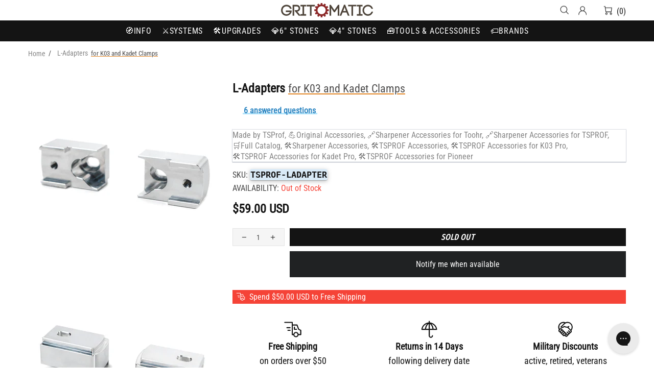

--- FILE ---
content_type: text/css; charset=utf-8
request_url: https://fonts.googleapis.com/css?family=Fira+Sans+Extra+Condensed
body_size: -36
content:
/* cyrillic-ext */
@font-face {
  font-family: 'Fira Sans Extra Condensed';
  font-style: normal;
  font-weight: 400;
  src: url(https://fonts.gstatic.com/s/firasansextracondensed/v11/NaPKcYDaAO5dirw6IaFn7lPJFqXmS-M9Atn3wgda1fKuulWcrE5Hcg.woff2) format('woff2');
  unicode-range: U+0460-052F, U+1C80-1C8A, U+20B4, U+2DE0-2DFF, U+A640-A69F, U+FE2E-FE2F;
}
/* cyrillic */
@font-face {
  font-family: 'Fira Sans Extra Condensed';
  font-style: normal;
  font-weight: 400;
  src: url(https://fonts.gstatic.com/s/firasansextracondensed/v11/NaPKcYDaAO5dirw6IaFn7lPJFqXmS-M9Atn3wgda1fuuulWcrE5Hcg.woff2) format('woff2');
  unicode-range: U+0301, U+0400-045F, U+0490-0491, U+04B0-04B1, U+2116;
}
/* greek-ext */
@font-face {
  font-family: 'Fira Sans Extra Condensed';
  font-style: normal;
  font-weight: 400;
  src: url(https://fonts.gstatic.com/s/firasansextracondensed/v11/NaPKcYDaAO5dirw6IaFn7lPJFqXmS-M9Atn3wgda1fOuulWcrE5Hcg.woff2) format('woff2');
  unicode-range: U+1F00-1FFF;
}
/* greek */
@font-face {
  font-family: 'Fira Sans Extra Condensed';
  font-style: normal;
  font-weight: 400;
  src: url(https://fonts.gstatic.com/s/firasansextracondensed/v11/NaPKcYDaAO5dirw6IaFn7lPJFqXmS-M9Atn3wgda1fyuulWcrE5Hcg.woff2) format('woff2');
  unicode-range: U+0370-0377, U+037A-037F, U+0384-038A, U+038C, U+038E-03A1, U+03A3-03FF;
}
/* vietnamese */
@font-face {
  font-family: 'Fira Sans Extra Condensed';
  font-style: normal;
  font-weight: 400;
  src: url(https://fonts.gstatic.com/s/firasansextracondensed/v11/NaPKcYDaAO5dirw6IaFn7lPJFqXmS-M9Atn3wgda1fCuulWcrE5Hcg.woff2) format('woff2');
  unicode-range: U+0102-0103, U+0110-0111, U+0128-0129, U+0168-0169, U+01A0-01A1, U+01AF-01B0, U+0300-0301, U+0303-0304, U+0308-0309, U+0323, U+0329, U+1EA0-1EF9, U+20AB;
}
/* latin-ext */
@font-face {
  font-family: 'Fira Sans Extra Condensed';
  font-style: normal;
  font-weight: 400;
  src: url(https://fonts.gstatic.com/s/firasansextracondensed/v11/NaPKcYDaAO5dirw6IaFn7lPJFqXmS-M9Atn3wgda1fGuulWcrE5Hcg.woff2) format('woff2');
  unicode-range: U+0100-02BA, U+02BD-02C5, U+02C7-02CC, U+02CE-02D7, U+02DD-02FF, U+0304, U+0308, U+0329, U+1D00-1DBF, U+1E00-1E9F, U+1EF2-1EFF, U+2020, U+20A0-20AB, U+20AD-20C0, U+2113, U+2C60-2C7F, U+A720-A7FF;
}
/* latin */
@font-face {
  font-family: 'Fira Sans Extra Condensed';
  font-style: normal;
  font-weight: 400;
  src: url(https://fonts.gstatic.com/s/firasansextracondensed/v11/NaPKcYDaAO5dirw6IaFn7lPJFqXmS-M9Atn3wgda1f-uulWcrE4.woff2) format('woff2');
  unicode-range: U+0000-00FF, U+0131, U+0152-0153, U+02BB-02BC, U+02C6, U+02DA, U+02DC, U+0304, U+0308, U+0329, U+2000-206F, U+20AC, U+2122, U+2191, U+2193, U+2212, U+2215, U+FEFF, U+FFFD;
}


--- FILE ---
content_type: text/css
request_url: https://cdn.shopify.com/extensions/019bd7a3-1fa9-7fc6-8eb8-7dddf248cfeb/customerhub-5.2.17/assets/ch-fonts.min.css
body_size: -554
content:
@font-face{font-display:swap;font-family:chub-standard;font-style:normal;font-weight:400 500 700;src:url(https://cdn.jsdelivr.net/fontsource/fonts/roboto:vf@latest/latin-wght-normal.woff2) format("woff2-variations")}@font-face{font-display:swap;font-family:chub-global;font-style:normal;font-weight:400 500 700;src:url(https://cdn.jsdelivr.net/fontsource/fonts/noto-sans:vf@latest/latin-wght-normal.woff2) format("woff2-variations")}

--- FILE ---
content_type: text/javascript; charset=utf-8
request_url: https://www.gritomatic.com/products/l-adapter-for-tsprof-k03-and-kadet.js
body_size: 908
content:
{"id":6884477239405,"title":"L-Adapters for K03 and Kadet Clamps","handle":"l-adapter-for-tsprof-k03-and-kadet","description":"\u003cp\u003eDesigned for mounting the standard K03 and Kadet clamps on the turning frame. Positioning the clamps with the adapter on the edges of the frame allows an increase effective length of the frame by 4 cm. This extends the clamping options for knives with long blades or with thin and flexible blades. Positioning in the center allows you to replace a single clamp for sharpening the shortest blades.\u003c\/p\u003e\u003cp\u003eEach of the adapters is milled from a single piece of aluminum alloy bar. The shape of the adapter follows the shape of the frame and blends in with the appearance of the sharpener. The hole for mounting to the clamp has an oval shape, for matching with clamps of any width.\u003cbr\u003e\u003c\/p\u003e\u003cp\u003eThe adapter is suitable for turning frames of K02 (produced in 2018), all versions of K03, and all versions of Kadet.\u003c\/p\u003e","published_at":"2023-07-25T20:00:00-04:00","created_at":"2022-09-12T08:45:15-04:00","vendor":"TSProf","type":"Sharpener Accessories","tags":[],"price":5900,"price_min":5900,"price_max":5900,"available":false,"price_varies":false,"compare_at_price":0,"compare_at_price_min":0,"compare_at_price_max":0,"compare_at_price_varies":false,"variants":[{"id":40308523171949,"title":"Default Title","option1":"Default Title","option2":null,"option3":null,"sku":"TSPROF-LADAPTER","requires_shipping":true,"taxable":true,"featured_image":null,"available":false,"name":"L-Adapters for K03 and Kadet Clamps","public_title":null,"options":["Default Title"],"price":5900,"weight":0,"compare_at_price":0,"inventory_quantity":0,"inventory_management":"shopify","inventory_policy":"deny","barcode":"","requires_selling_plan":false,"selling_plan_allocations":[]}],"images":["\/\/cdn.shopify.com\/s\/files\/1\/0984\/5900\/files\/l-adapter-for-tsprof-k03-and-kadet.jpg?v=1763720718","\/\/cdn.shopify.com\/s\/files\/1\/0984\/5900\/files\/TS-PT2200380_20_283_29.jpg?v=1763720718","\/\/cdn.shopify.com\/s\/files\/1\/0984\/5900\/files\/L-Adapters_20for_20TSProf_201.jpg?v=1763720718","\/\/cdn.shopify.com\/s\/files\/1\/0984\/5900\/files\/L-Adapters_20for_20TSProf_202.jpg?v=1763720718","\/\/cdn.shopify.com\/s\/files\/1\/0984\/5900\/files\/L-Adapters_20for_20TSProf_203.jpg?v=1763720718","\/\/cdn.shopify.com\/s\/files\/1\/0984\/5900\/files\/L-Adapters_20for_20TSProf_204.jpg?v=1763720718","\/\/cdn.shopify.com\/s\/files\/1\/0984\/5900\/files\/L-Adapters_20for_20TSProf_20Demo.jpg?v=1763720718"],"featured_image":"\/\/cdn.shopify.com\/s\/files\/1\/0984\/5900\/files\/l-adapter-for-tsprof-k03-and-kadet.jpg?v=1763720718","options":[{"name":"Title","position":1,"values":["Default Title"]}],"url":"\/products\/l-adapter-for-tsprof-k03-and-kadet","media":[{"alt":null,"id":25672014069869,"position":1,"preview_image":{"aspect_ratio":1.0,"height":3000,"width":3000,"src":"https:\/\/cdn.shopify.com\/s\/files\/1\/0984\/5900\/files\/l-adapter-for-tsprof-k03-and-kadet.jpg?v=1763720718"},"aspect_ratio":1.0,"height":3000,"media_type":"image","src":"https:\/\/cdn.shopify.com\/s\/files\/1\/0984\/5900\/files\/l-adapter-for-tsprof-k03-and-kadet.jpg?v=1763720718","width":3000},{"alt":null,"id":26669459636333,"position":2,"preview_image":{"aspect_ratio":1.0,"height":3000,"width":3000,"src":"https:\/\/cdn.shopify.com\/s\/files\/1\/0984\/5900\/files\/TS-PT2200380_20_283_29.jpg?v=1763720718"},"aspect_ratio":1.0,"height":3000,"media_type":"image","src":"https:\/\/cdn.shopify.com\/s\/files\/1\/0984\/5900\/files\/TS-PT2200380_20_283_29.jpg?v=1763720718","width":3000},{"alt":null,"id":25672014135405,"position":3,"preview_image":{"aspect_ratio":1.0,"height":3000,"width":3000,"src":"https:\/\/cdn.shopify.com\/s\/files\/1\/0984\/5900\/files\/L-Adapters_20for_20TSProf_201.jpg?v=1763720718"},"aspect_ratio":1.0,"height":3000,"media_type":"image","src":"https:\/\/cdn.shopify.com\/s\/files\/1\/0984\/5900\/files\/L-Adapters_20for_20TSProf_201.jpg?v=1763720718","width":3000},{"alt":null,"id":25672014168173,"position":4,"preview_image":{"aspect_ratio":1.0,"height":3000,"width":3000,"src":"https:\/\/cdn.shopify.com\/s\/files\/1\/0984\/5900\/files\/L-Adapters_20for_20TSProf_202.jpg?v=1763720718"},"aspect_ratio":1.0,"height":3000,"media_type":"image","src":"https:\/\/cdn.shopify.com\/s\/files\/1\/0984\/5900\/files\/L-Adapters_20for_20TSProf_202.jpg?v=1763720718","width":3000},{"alt":null,"id":25672014200941,"position":5,"preview_image":{"aspect_ratio":1.0,"height":3000,"width":3000,"src":"https:\/\/cdn.shopify.com\/s\/files\/1\/0984\/5900\/files\/L-Adapters_20for_20TSProf_203.jpg?v=1763720718"},"aspect_ratio":1.0,"height":3000,"media_type":"image","src":"https:\/\/cdn.shopify.com\/s\/files\/1\/0984\/5900\/files\/L-Adapters_20for_20TSProf_203.jpg?v=1763720718","width":3000},{"alt":null,"id":25672014233709,"position":6,"preview_image":{"aspect_ratio":1.0,"height":3000,"width":3000,"src":"https:\/\/cdn.shopify.com\/s\/files\/1\/0984\/5900\/files\/L-Adapters_20for_20TSProf_204.jpg?v=1763720718"},"aspect_ratio":1.0,"height":3000,"media_type":"image","src":"https:\/\/cdn.shopify.com\/s\/files\/1\/0984\/5900\/files\/L-Adapters_20for_20TSProf_204.jpg?v=1763720718","width":3000},{"alt":null,"id":25672014266477,"position":7,"preview_image":{"aspect_ratio":0.999,"height":1442,"width":1440,"src":"https:\/\/cdn.shopify.com\/s\/files\/1\/0984\/5900\/files\/L-Adapters_20for_20TSProf_20Demo.jpg?v=1763720718"},"aspect_ratio":0.999,"height":1442,"media_type":"image","src":"https:\/\/cdn.shopify.com\/s\/files\/1\/0984\/5900\/files\/L-Adapters_20for_20TSProf_20Demo.jpg?v=1763720718","width":1440}],"requires_selling_plan":false,"selling_plan_groups":[]}

--- FILE ---
content_type: text/javascript
request_url: https://www.gritomatic.com/cdn/shop/t/243/assets/module.sticky-sidebar.js?v=77318110736802557181767568457
body_size: 852
content:
(function($){"use strict";function StickySidebar(){this.settings={offset:15,min_height_diff:100},this.current={scroll:0},this.load()}StickySidebar.prototype=$.extend({},StickySidebar.prototype,{load:function(){var _=this,$popups=$(".js-popup"),$popup_quick_view=$popups.find(".popup-quick-view");this._getSidebars(),theme.Global.responsiveHandler({namespace:".sticky-sidebar",element:$window,on_desktop:!0,is_mobile_prop:"is_mobile_md",is_desktop_prop:"is_desktop_md",onbindload:!0,onunbind_func:function(){$.each(_.sidebars,function(i,sidebar){_._resetSidebar(sidebar)})},events:{"theme.resize.sticky-sidebar scroll.sticky-sidebar sticky-sidebar.update":function(){_.update()}}}),$popup_quick_view.length&&theme.Global.responsiveHandler({namespace:".sticky-sidebar",element:$(".js-popup"),on_desktop:!0,is_mobile_prop:"is_mobile_md",is_desktop_prop:"is_desktop_md",onbindload:!0,events:{"scroll.sticky-sidebar":function(){_.update(null,$popup_quick_view[0].getBoundingClientRect().top*-1+31)}}})},reload:function(){this._getSidebars(),this.update()},_getSidebars:function(){var _=this;this.sidebars=[],$(".js-sticky-sidebar").each(function(){var $elem=$(this),$body=$elem.find("[data-js-sticky-sidebar-body]");_.sidebars.push({$elem:$elem,$parent:$elem.parent(),$body:$body,state:null,disable_offsets:!!$body[0].hasAttribute("data-js-disable-offsets")})})},_resetSidebar:function(sidebar){sidebar.$elem.removeClass("sidebar-fixed-bottom sidebar-static-bottom sidebar-fixed-top sidebar-offset-top"),sidebar.$body.removeAttr("style")},_startAction:function(state,sidebar,func){sidebar.state!==state&&(func(),sidebar.state=state)},update:function(action,scroll){if(theme.current.is_desktop_md){if(action==="listener-enable")this.fixed=!0;else if(action==="listener-disable"){this.fixed=null;return}}else return;scroll=scroll||window.scrollY;var _=this,stickyHeader=document.querySelector("sticky-header"),header_offset_top=stickyHeader&&stickyHeader.getStickyHeight?Math.ceil(stickyHeader.getStickyHeight()):0,footbar_offset_bottom=theme.ProductFootbar&&theme.ProductFootbar.$footbar?Math.ceil(theme.ProductFootbar.getFootbarHeight()):0;$.each(this.sidebars,function(i,sidebar){var parent_pos=sidebar.$parent[0].getBoundingClientRect(),body_pos=sidebar.$body[0].getBoundingClientRect(),offset_top=null;if(body_pos.height+_.settings.min_height_diff>=parent_pos.height||sidebar.$elem.hasClass("sticky-sidebar-xl")&&theme.current.bp!=="xl"||sidebar.$elem.hasClass("sticky-sidebar-lg")&&!theme.current.is_desktop){_._startAction(1,sidebar,function(){_._resetSidebar(sidebar)}),sidebar.parent_pos=parent_pos,sidebar.body_pos=body_pos;return}if(sidebar.disable_offsets&&(header_offset_top=0,footbar_offset_bottom=0),action==="listener-enable"){sidebar.$elem.addClass("sidebar-fixed-top"),sidebar.$elem.removeClass("sidebar-offset-top sidebar-fixed-bottom sidebar-static-bottom"),sidebar.$body.css({width:sidebar.$elem.width()+"px",top:body_pos.top+"px",bottom:"","margin-top":""}),sidebar.state=null,sidebar.parent_pos=parent_pos,sidebar.body_pos=body_pos;return}else if(action==="listener-process"){body_pos.height>=parent_pos.height?_._startAction(1,sidebar,function(){_._resetSidebar(sidebar)}):parent_pos.height>sidebar.parent_pos.height&&parent_pos.bottom>_.settings.offset+header_offset_top&&body_pos.top<_.settings.offset+header_offset_top?(parent_pos.bottom<theme.current.height-_.settings.offset-footbar_offset_bottom?offset_top=parent_pos.height-body_pos.height:body_pos.top>parent_pos.top&&sidebar.parent_pos.bottom<theme.current.height&&(offset_top=parent_pos.height-body_pos.height-(parent_pos.bottom-theme.current.height)-_.settings.offset-footbar_offset_bottom),offset_top&&offset_top>0&&(sidebar.$elem.removeClass("sidebar-fixed-top sidebar-static-bottom").addClass("sidebar-offset-top"),sidebar.$body.css({width:"",top:"","margin-top":offset_top+"px"}))):parent_pos.height<sidebar.parent_pos.height?sidebar.$elem.hasClass("sidebar-fixed-top")&&Math.ceil(parent_pos.bottom)<Math.floor(body_pos.bottom)&&(sidebar.$elem.removeClass("sidebar-fixed-top sidebar-offset-top").addClass("sidebar-static-bottom"),sidebar.$body.removeAttr("style")):body_pos.height!==sidebar.body_pos.height&&(parent_pos.bottom<theme.current.height-_.settings.offset-footbar_offset_bottom?body_pos.top!==parent_pos.top&&sidebar.$body.css({top:(body_pos.height-theme.current.height)*-1-(theme.current.height-parent_pos.bottom)+"px"}):body_pos.bottom<theme.current.height?body_pos.height>theme.current.height-_.settings.offset*2-header_offset_top-footbar_offset_bottom?sidebar.$body.css({top:(body_pos.height-theme.current.height)*-1-_.settings.offset-footbar_offset_bottom+"px"}):parent_pos.top<_.settings.offset+header_offset_top&&sidebar.$body.css({top:_.settings.offset+header_offset_top+"px"}):body_pos.bottom>parent_pos.bottom&&sidebar.$body.css({top:(body_pos.height-theme.current.height)*-1-(theme.current.height-parent_pos.bottom)+"px"})),sidebar.body_pos=body_pos,sidebar.parent_pos=parent_pos;return}_.fixed||(body_pos.height>theme.current.height-_.settings.offset*2-header_offset_top-footbar_offset_bottom?scroll>_.current.scroll?Math.floor(body_pos.bottom)>Math.ceil(theme.current.height-_.settings.offset-footbar_offset_bottom)?_._startAction(2,sidebar,function(){parent_pos.top<_.settings.offset+header_offset_top&&!sidebar.$elem.hasClass("sidebar-offset-top")&&(offset_top=parent_pos.top-body_pos.top,sidebar.$elem.addClass("sidebar-offset-top")),sidebar.$elem.removeClass("sidebar-fixed-bottom sidebar-static-bottom sidebar-fixed-top"),sidebar.$body.css({width:"",bottom:"",top:""}),offset_top&&(sidebar.$body.css({"margin-top":offset_top*-1+"px"}),offset_top=null)}):Math.floor(parent_pos.bottom)>Math.ceil(theme.current.height-_.settings.offset-footbar_offset_bottom)?_._startAction(3,sidebar,function(){sidebar.$body.css({width:sidebar.$elem.width()+"px",bottom:_.settings.offset+footbar_offset_bottom+"px",top:"","margin-top":""}),sidebar.$elem.removeClass("sidebar-static-bottom sidebar-fixed-top sidebar-offset-top").addClass("sidebar-fixed-bottom")}):_._startAction(4,sidebar,function(){sidebar.$elem.removeClass("sidebar-fixed-bottom sidebar-fixed-top sidebar-offset-top").addClass("sidebar-static-bottom"),sidebar.$body.removeAttr("style")}):scroll<_.current.scroll&&(body_pos.top<_.settings.offset+header_offset_top?_._startAction(5,sidebar,function(){parent_pos.top<_.settings.offset+header_offset_top&&!sidebar.$elem.hasClass("sidebar-offset-top")&&(offset_top=parent_pos.top-body_pos.top,sidebar.$elem.addClass("sidebar-offset-top")),sidebar.$elem.removeClass("sidebar-fixed-top sidebar-fixed-bottom"),sidebar.$body.css({width:"",top:"",bottom:""}),offset_top&&(sidebar.$body.css({"margin-top":offset_top*-1+"px"}),offset_top=null)}):parent_pos.top<_.settings.offset+header_offset_top?_._startAction(6,sidebar,function(){sidebar.$body.css({width:sidebar.$elem.width()+"px",top:_.settings.offset+header_offset_top+"px",bottom:"","margin-top":""}),sidebar.$elem.removeClass("sidebar-offset-top sidebar-fixed-bottom sidebar-static-bottom").addClass("sidebar-fixed-top")}):_._startAction(1,sidebar,function(){_._resetSidebar(sidebar)})):parent_pos.top<_.settings.offset+header_offset_top?body_pos.height<parent_pos.bottom-_.settings.offset-header_offset_top?_._startAction(7,sidebar,function(){sidebar.$body.css({width:sidebar.$elem.width()+"px",top:_.settings.offset+header_offset_top+"px",bottom:"","margin-top":""}),sidebar.$elem.removeClass("sidebar-static-bottom sidebar-fixed-bottom sidebar-offset-top").addClass("sidebar-fixed-top")}):_._startAction(8,sidebar,function(){sidebar.$elem.removeClass("sidebar-fixed-top sidebar-offset-top sidebar-fixed-bottom").addClass("sidebar-static-bottom"),sidebar.$body.removeAttr("style")}):_._startAction(1,sidebar,function(){_._resetSidebar(sidebar)}))}),this.current.scroll=scroll}}),theme.AssetsLoader.onPageLoaded(function(){theme.StickySidebar=new StickySidebar})})(jQueryTheme);
//# sourceMappingURL=/cdn/shop/t/243/assets/module.sticky-sidebar.js.map?v=77318110736802557181767568457


--- FILE ---
content_type: text/javascript; charset=utf-8
request_url: https://www.gritomatic.com/products/l-adapter-for-tsprof-k03-and-kadet.js
body_size: 718
content:
{"id":6884477239405,"title":"L-Adapters for K03 and Kadet Clamps","handle":"l-adapter-for-tsprof-k03-and-kadet","description":"\u003cp\u003eDesigned for mounting the standard K03 and Kadet clamps on the turning frame. Positioning the clamps with the adapter on the edges of the frame allows an increase effective length of the frame by 4 cm. This extends the clamping options for knives with long blades or with thin and flexible blades. Positioning in the center allows you to replace a single clamp for sharpening the shortest blades.\u003c\/p\u003e\u003cp\u003eEach of the adapters is milled from a single piece of aluminum alloy bar. The shape of the adapter follows the shape of the frame and blends in with the appearance of the sharpener. The hole for mounting to the clamp has an oval shape, for matching with clamps of any width.\u003cbr\u003e\u003c\/p\u003e\u003cp\u003eThe adapter is suitable for turning frames of K02 (produced in 2018), all versions of K03, and all versions of Kadet.\u003c\/p\u003e","published_at":"2023-07-25T20:00:00-04:00","created_at":"2022-09-12T08:45:15-04:00","vendor":"TSProf","type":"Sharpener Accessories","tags":[],"price":5900,"price_min":5900,"price_max":5900,"available":false,"price_varies":false,"compare_at_price":0,"compare_at_price_min":0,"compare_at_price_max":0,"compare_at_price_varies":false,"variants":[{"id":40308523171949,"title":"Default Title","option1":"Default Title","option2":null,"option3":null,"sku":"TSPROF-LADAPTER","requires_shipping":true,"taxable":true,"featured_image":null,"available":false,"name":"L-Adapters for K03 and Kadet Clamps","public_title":null,"options":["Default Title"],"price":5900,"weight":0,"compare_at_price":0,"inventory_quantity":0,"inventory_management":"shopify","inventory_policy":"deny","barcode":"","requires_selling_plan":false,"selling_plan_allocations":[]}],"images":["\/\/cdn.shopify.com\/s\/files\/1\/0984\/5900\/files\/l-adapter-for-tsprof-k03-and-kadet.jpg?v=1763720718","\/\/cdn.shopify.com\/s\/files\/1\/0984\/5900\/files\/TS-PT2200380_20_283_29.jpg?v=1763720718","\/\/cdn.shopify.com\/s\/files\/1\/0984\/5900\/files\/L-Adapters_20for_20TSProf_201.jpg?v=1763720718","\/\/cdn.shopify.com\/s\/files\/1\/0984\/5900\/files\/L-Adapters_20for_20TSProf_202.jpg?v=1763720718","\/\/cdn.shopify.com\/s\/files\/1\/0984\/5900\/files\/L-Adapters_20for_20TSProf_203.jpg?v=1763720718","\/\/cdn.shopify.com\/s\/files\/1\/0984\/5900\/files\/L-Adapters_20for_20TSProf_204.jpg?v=1763720718","\/\/cdn.shopify.com\/s\/files\/1\/0984\/5900\/files\/L-Adapters_20for_20TSProf_20Demo.jpg?v=1763720718"],"featured_image":"\/\/cdn.shopify.com\/s\/files\/1\/0984\/5900\/files\/l-adapter-for-tsprof-k03-and-kadet.jpg?v=1763720718","options":[{"name":"Title","position":1,"values":["Default Title"]}],"url":"\/products\/l-adapter-for-tsprof-k03-and-kadet","media":[{"alt":null,"id":25672014069869,"position":1,"preview_image":{"aspect_ratio":1.0,"height":3000,"width":3000,"src":"https:\/\/cdn.shopify.com\/s\/files\/1\/0984\/5900\/files\/l-adapter-for-tsprof-k03-and-kadet.jpg?v=1763720718"},"aspect_ratio":1.0,"height":3000,"media_type":"image","src":"https:\/\/cdn.shopify.com\/s\/files\/1\/0984\/5900\/files\/l-adapter-for-tsprof-k03-and-kadet.jpg?v=1763720718","width":3000},{"alt":null,"id":26669459636333,"position":2,"preview_image":{"aspect_ratio":1.0,"height":3000,"width":3000,"src":"https:\/\/cdn.shopify.com\/s\/files\/1\/0984\/5900\/files\/TS-PT2200380_20_283_29.jpg?v=1763720718"},"aspect_ratio":1.0,"height":3000,"media_type":"image","src":"https:\/\/cdn.shopify.com\/s\/files\/1\/0984\/5900\/files\/TS-PT2200380_20_283_29.jpg?v=1763720718","width":3000},{"alt":null,"id":25672014135405,"position":3,"preview_image":{"aspect_ratio":1.0,"height":3000,"width":3000,"src":"https:\/\/cdn.shopify.com\/s\/files\/1\/0984\/5900\/files\/L-Adapters_20for_20TSProf_201.jpg?v=1763720718"},"aspect_ratio":1.0,"height":3000,"media_type":"image","src":"https:\/\/cdn.shopify.com\/s\/files\/1\/0984\/5900\/files\/L-Adapters_20for_20TSProf_201.jpg?v=1763720718","width":3000},{"alt":null,"id":25672014168173,"position":4,"preview_image":{"aspect_ratio":1.0,"height":3000,"width":3000,"src":"https:\/\/cdn.shopify.com\/s\/files\/1\/0984\/5900\/files\/L-Adapters_20for_20TSProf_202.jpg?v=1763720718"},"aspect_ratio":1.0,"height":3000,"media_type":"image","src":"https:\/\/cdn.shopify.com\/s\/files\/1\/0984\/5900\/files\/L-Adapters_20for_20TSProf_202.jpg?v=1763720718","width":3000},{"alt":null,"id":25672014200941,"position":5,"preview_image":{"aspect_ratio":1.0,"height":3000,"width":3000,"src":"https:\/\/cdn.shopify.com\/s\/files\/1\/0984\/5900\/files\/L-Adapters_20for_20TSProf_203.jpg?v=1763720718"},"aspect_ratio":1.0,"height":3000,"media_type":"image","src":"https:\/\/cdn.shopify.com\/s\/files\/1\/0984\/5900\/files\/L-Adapters_20for_20TSProf_203.jpg?v=1763720718","width":3000},{"alt":null,"id":25672014233709,"position":6,"preview_image":{"aspect_ratio":1.0,"height":3000,"width":3000,"src":"https:\/\/cdn.shopify.com\/s\/files\/1\/0984\/5900\/files\/L-Adapters_20for_20TSProf_204.jpg?v=1763720718"},"aspect_ratio":1.0,"height":3000,"media_type":"image","src":"https:\/\/cdn.shopify.com\/s\/files\/1\/0984\/5900\/files\/L-Adapters_20for_20TSProf_204.jpg?v=1763720718","width":3000},{"alt":null,"id":25672014266477,"position":7,"preview_image":{"aspect_ratio":0.999,"height":1442,"width":1440,"src":"https:\/\/cdn.shopify.com\/s\/files\/1\/0984\/5900\/files\/L-Adapters_20for_20TSProf_20Demo.jpg?v=1763720718"},"aspect_ratio":0.999,"height":1442,"media_type":"image","src":"https:\/\/cdn.shopify.com\/s\/files\/1\/0984\/5900\/files\/L-Adapters_20for_20TSProf_20Demo.jpg?v=1763720718","width":1440}],"requires_selling_plan":false,"selling_plan_groups":[]}